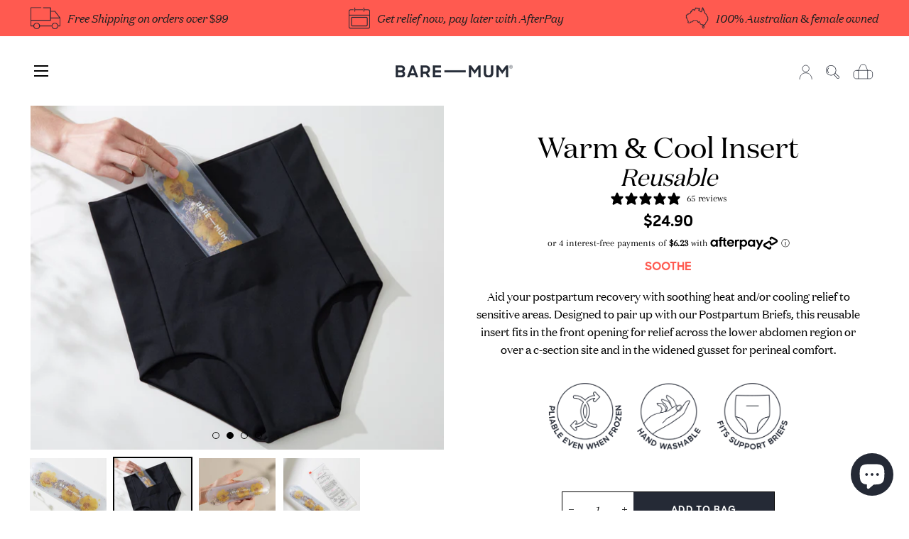

--- FILE ---
content_type: text/html; charset=UTF-8
request_url: https://app.viralsweep.com/promo/ca/122164-97691_1568333602?h=
body_size: 57
content:
1f

--- FILE ---
content_type: text/html
request_url: https://placement-api.afterpay.com/?mpid=baremum.myshopify.com&placementid=null&pageType=product&zoid=9.0.85
body_size: 1038
content:

  <!DOCTYPE html>
  <html>
  <head>
      <link rel='icon' href='data:,' />
      <meta http-equiv="Content-Security-Policy"
          content="base-uri 'self'; default-src 'self'; font-src 'self'; style-src 'self'; script-src 'self' https://cdn.jsdelivr.net/npm/zoid@9.0.85/dist/zoid.min.js; img-src 'self'; connect-src 'self'; frame-src 'self'">
      <title></title>
      <link rel="preload" href="/index.js" as="script" />
      <link rel="preload" href="https://cdn.jsdelivr.net/npm/zoid@9.0.85/dist/zoid.min.js" integrity="sha384-67MznxkYtbE8teNrhdkvnzQBmeiErnMskO7eD8QwolLpdUliTdivKWx0ANHgw+w8" as="script" crossorigin="anonymous" />
      <div id="__AP_DATA__" hidden>
        {"errors":{"mcr":null},"mcrResponse":{"data":{"errors":[],"config":{"mpId":"baremum.myshopify.com","createdAt":"2023-09-28T22:08:10.623611556Z","updatedAt":"2025-11-14T01:51:10.208931592Z","config":{"consumerLending":{"metadata":{"shouldForceCache":false,"isProductEnabled":false,"updatedAt":"2025-11-14T01:51:10.208893562Z","version":0},"details":{}},"interestFreePayment":{"metadata":{"shouldForceCache":false,"isProductEnabled":true,"updatedAt":"2025-11-14T01:51:10.208871471Z","version":0},"details":{"minimumAmount":{"amount":"1.00","currency":"AUD"},"maximumAmount":{"amount":"4000.00","currency":"AUD"},"cbt":{"enabled":true,"countries":["GB","NZ","CA","US"],"limits":{}}}},"merchantAttributes":{"metadata":{"shouldForceCache":false,"isProductEnabled":true,"updatedAt":"2025-11-14T01:51:10.208901062Z","version":0},"details":{"analyticsEnabled":true,"tradingCountry":"AU","storeURI":"http://www.baremum.com.au","tradingName":"Bare Mum","vpuf":true}},"onsitePlacements":{"metadata":{"expiresAt":1746498310814,"ttl":900,"updatedAt":"2025-05-06T02:10:10.814390067Z","version":0},"details":{"onsitePlacements":{"1f580482-1695-42d3-a560-e4798d771bea":{"placementId":"1f580482-1695-42d3-a560-e4798d771bea","pageType":"product","enabled":true,"type":"price-paragraph","introText":"or","logoType":"badge","badgeTheme":"black-on-mint","lockupTheme":"black","modalTheme":"mint","modalLinkStyle":"circled-info-icon","paymentAmountIsBold":false,"promoRenderStyle":"promo-with-get-and-payments","size":"md","showIfOutsideLimits":true,"showInterestFree":true,"showLowerLimit":true,"showUpperLimit":true,"showWith":true,"showPaymentAmount":true},"9ac0c1f0-db52-4c30-9d73-cb93eec29410":{"placementId":"9ac0c1f0-db52-4c30-9d73-cb93eec29410","pageType":"cart","enabled":true,"type":"price-paragraph","introText":"or","logoType":"badge","badgeTheme":"black-on-mint","lockupTheme":"black","modalTheme":"mint","modalLinkStyle":"circled-info-icon","paymentAmountIsBold":false,"promoRenderStyle":"promo-with-get-and-payments","size":"md","showIfOutsideLimits":true,"showInterestFree":true,"showLowerLimit":true,"showUpperLimit":true,"showWith":true,"showPaymentAmount":true}}}},"cashAppPay":{"metadata":{"shouldForceCache":false,"isProductEnabled":false,"updatedAt":"2025-11-14T01:51:10.208928172Z","version":0},"details":{"enabledForOrders":false,"integrationCompleted":false}},"promotionalData":{"metadata":{"version":0},"details":{"consumerLendingPromotions":[]}}}}},"errors":null,"status":200},"brand":"afterpay","meta":{"version":"0.35.4"}}
      </div>
  </head>
  <body></body>
  <script src="/index.js" type="application/javascript"></script>
  </html>
  

--- FILE ---
content_type: text/css
request_url: https://baremum.com.au/cdn/shop/t/86/assets/custom.css?v=117127879993153696301761885116
body_size: 3410
content:
.wrapper{max-width:98%}.template-collection .main-content .wrapper{max-width:1050px}.site-header{padding:20px 0}.site-nav__item{vertical-align:middle}.site-nav__link--icon{display:flex;align-items:center}.site-nav__link{padding-top:0;padding-bottom:0}.site-nav__link{font-size:16px}body .stamped-fa-star-half-o:before,body .stamped-fa-star-o:before,body .stamped-fa-star:before,.stamped-starrating .fa-star,.stamped-starrating .fa-star-o,.stamped-starrating .fa-star-half-o,.stamped-starrating .stamped-fa-star,.stamped-starrating .stamped-fa-star-o,.stamped-starrating .stamped-fa-star-half-o,body [data-widget-type=minimal] .stamped-summary-starrating i:before{color:#242a36!important}.product-single__price,.product-single__price--compare-at{letter-spacing:normal}span.stamped-product-reviews-badge.stamped-main-badge{padding:10px 0}.shopify-payment-button__button--hidden{visibility:visible!important}#qty_inline{display:block!important}.shopify-payment-button__button{display:none!important}.shopify-payment-button .shopify-payment-button__more-options{font-size:14px;margin-top:0}.product-form__item.variant_label{display:flex;align-items:center;justify-content:center}.variant_label .single-option-radio{padding-bottom:0}.inline_qty{max-width:300px;margin:0 auto}.afterpay-paragraph{font-size:12px}div.stamped-container[data-widget-style],div[data-widget-style] div.stamped-container{max-width:100%!important}.footer_copyright a{color:#aaacb0;font-family:SharpSans-Bold;font-size:11px}.copyrignttext{font-size:10px;color:#242a36;margin-bottom:0}.footer_support img{display:block;margin-left:20px}.footer_cols .footer_support,.footer_cols .copyrignttext,.footer_cols .footer_copyright{width:33.33%}.footer_support{font-size:13px;font-family:DomaineDisplay-RegularItalic}.social-icons{margin-top:30px}.social-icons li{padding:0 8px}.footer_cols{padding-top:30px;padding-bottom:30px}.copyrignttext{position:relative;right:10px}.footer_logo{margin-top:26px!important}div#logo_center{margin-top:-30px}.gift_product_details{display:none}.ajaxcart__product.free_item{display:none!important}.product-single__media-group-wrapper img{max-height:100%!important}.inline_qty{flex-wrap:wrap}.inline_qty .js-qty{padding:9px 5px}.product-single__thumbnails .grid__item{padding-left:7px}.product-single__media-group--single-xr~.product-single__thumbnails{padding-left:5px}.site-nav--mobile .js-drawer-open-button-right{top:8px}.product-single__media-group-wrapper .slick__arrow{display:none!important}.product-single__add-to-cart .inline_qty .js-qty{background:transparent}.ajaxcart__policies{margin-top:20px;margin-bottom:0;font-style:italic}.product-single__meta--wrapper{position:-webkit-sticky;position:-moz-sticky;position:-ms-sticky;position:-o-sticky;position:sticky;top:70px}.klaviyo_form{background-color:#ddd1c1;padding:80px 0 90px}.klaviyo_form .text-center p{font-family:Domaine Display;font-style:italic;font-size:18px}.klaviyo_form .klaviyo-form{max-width:675px!important;margin:0 auto}#stamped-main-widget [data-widget-type=minimal] .summary-overview{text-align:left!important}#stamped-main-widget .stamped-summary-caption.stamped-summary-caption-1{display:none!important}#stamped-main-widget [data-widget-type=minimal] .stamped-summary-starrating{margin-left:0!important}#stamped-main-widget .stamped-header-title{margin-bottom:0!important}#stamped-main-widget .stamped-review-content-body{font-family:DomaineDisplay-Regular!important}#stamped-main-widget .stamped-review-header-title{font-family:DomaineDisplay-Regular!important;font-style:italic!important;text-transform:unset!important;margin-bottom:10px;font-size:22px!important;letter-spacing:normal;font-weight:400}#stamped-main-widget .stamped-verified-badge{text-transform:uppercase;color:#242935!important;font-weight:700!important;font-size:14px}#stamped-main-widget .stamped-review .author{margin-right:3px!important;font-size:14px!important}#stamped-main-widget .stamped-review-vote,#stamped-main-widget .stamped-summary-actions-newreview:before,.afterpay-paragraph .afterpay-text1,.afterpay-paragraph .afterpay-instalments{display:none}#stamped-main-widget [data-widget-type=minimal] .summary-overview{margin-bottom:0!important}#stamped-main-widget .stamped-summary-actions-newreview{background-color:#242a36;color:#fff;max-width:280px;width:100%;text-transform:uppercase;font-family:SharpSans-Bold;box-shadow:none!important;padding:7px 0 3px!important}#stamped-main-widget #stamped-button-submit,#stamped-main-widget input.stamped-button.stamped-button-primary.button.button-primary.btn.btn-primary{font-family:SharpSans-Bold;padding-top:12px!important;padding-bottom:7px!important}#stamped-main-widget #stamped-button-submit:hover,#stamped-main-widget input.stamped-button.stamped-button-primary.button.button-primary.btn.btn-primary:hover{opacity:.9;color:#fff!important}.cart.ajaxcart .ajaxcart__inner{display:block}#stamped-reviews-widget[data-widget-type=carousel] .stamped-carousel-scroll .stamped-reviews-message-block{color:#242a36!important;font-family:Domaine Display!important;line-height:normal!important}#stamped-reviews-widget[data-widget-type=carousel] .stamped-carousel-scroll .stamped-reviews-image a,#stamped-reviews-widget[data-widget-type=carousel] .stamped-reviews-date,#stamped-reviews-widget[data-widget-type=carousel] .stamped-carousel-scroll .block{color:#242a36!important;font-family:Domaine Display!important}#stamped-reviews-widget[data-widget-type=carousel] .stamped-carousel-scroll .stamped-reviews-title,.review_col h3{font-family:DomaineDisplay-Regular!important;font-size:18px;font-weight:400;letter-spacing:normal;text-transform:none;margin-bottom:11px}#stamped-reviews-widget[data-widget-type=carousel]{padding:50px 0;width:100%!important;max-width:100%!important}#stamped-reviews-widget[data-widget-type=carousel] .stamped-carousel-scroll .stamped-reviews-title,#stamped-reviews-widget[data-widget-type=carousel] .stamped-carousel-scroll .stamped-reviews-author,#stamped-reviews-widget[data-widget-type=carousel] .stamped-carousel-scroll .stamped-reviews-message-block,#stamped-reviews-widget[data-widget-type=carousel] .stamped-carousel-scroll .stamped-reviews-rating{text-align:center!important}#stamped-reviews-widget[data-widget-type=carousel] .stamped-carousel-scroll .stamped-reviews-image,#stamped-reviews-widget[data-widget-type=carousel] .stamped-reviews-date,#stamped-reviews-widget[data-widget-type=carousel] .stamped-carousel-subtitle{display:none!important}body #stamped-reviews-widget[data-widget-type=carousel] .stamped-carousel-scroll .stamped-reviews-author{margin-left:0!important}body #stamped-reviews-widget[data-widget-type=carousel] .stamped-carousel-scroll .stamped-reviews-message,body #stamped-reviews-widget[data-widget-type=carousel] .stamped-ratings-wrapper{padding-right:0!important;margin-left:0!important}.listBar{background-color:#ff595a;padding:25px 0}.listbox{width:33.33%;justify-content:center;align-items:center}.listbox img{padding-right:16px}.listbox p{margin-bottom:0;font-size:16px;line-height:16px;font-family:DomaineDisplay-RegularItalic}.slide_img.hide-dots .slick-dots{display:none}.inline_qty #AddToCart--product-template{background-color:#252a36;color:#fff}.inline_qty #AddToCart--product-template:hover{opacity:.8}.product-single__add-to-cart .inline_qty .js-qty{border-right:0;padding:0}.product-single__add-to-cart .inline_qty .js-qty__adjust--minus,.product-single__add-to-cart .js-qty__adjust--plus{min-height:50px;top:-5px}.product-icons{padding:0 0 20px}.extra_kit .btn{background-color:#fff;color:#242a36}.extra_kit .kit_btn a.btn{background-color:transparent}.extra_kit .btn:hover,.extra_kit .kit_btn a.btn:hover{background-color:#242a36;color:#fff}.extra_kit .btn.multi-variant{opacity:.5;background-color:#ffffff80;color:#242a36}.extra_kit .hover_addtocart{position:absolute;bottom:-100%;left:14px;right:14px;z-index:2;transition:.4s all;-webkit-transition:.4s all;transition:bottom .4s ease-in-out}.grid_img{overflow:hidden}.extra_kit .grid_item:hover .hover_addtocart{bottom:14px}.extra_kit .btn--add-to-cart{width:100%}.grid_img{position:relative}.extra_kit .single-option-radio label{padding:5px;margin:10px}.extra_kit .grid_setting .grid_item .btn--add-to-cart{margin-top:10px}.product_grid .slick-dots li button:before,.related_product_slider .slick-dots li button:before{border-color:#000}.product_grid .slick-dots li.slick-active button:before,.related_product_slider .slick-dots li.slick-active button:before{background-color:#000;border-color:#000}.product-single__media-wrapper{position:relative}.product-single__media-wrapper span.save-icon{position:absolute;top:10px;right:10px;width:100px;height:auto;z-index:2}span.save-icon img{background-color:transparent;position:static}.product-single__media-group span.save-icon img:not(:last-child){margin-bottom:10px}.save-icon.productlist_icon{position:absolute;top:10px;right:10px;width:64px;height:64px;z-index:2}.product-single__title em{display:block;font-size:.8em}.product-icons img{max-width:350px}.just-center{justify-content:center}.stamped-summary-caption .stamped-summary-text,.stamped-review-header .created,.stamped-review-header-byline .created{font-family:DomaineDisplay-Regular;font-size:12px!important}.mini_cart_notes{margin:40px 0 10px;display:inline-block}.page-content-return-bottom{padding-bottom:20px}a.return-link{color:#242a36;line-height:normal;font-size:16px}.custom-review-section{padding:80px 0}.review_col p{font-size:11px;margin-bottom:0}.product-form__item .radio-wrapper .single-option-radio__label{margin-bottom:0}.single-option-radio input[type=radio]:hover+label{border-color:#000}.single-option-radio input[type=radio]:disabled+label{display:none}.freeshipping-wrapper>p{padding-bottom:5px}.drawer__title,.freeshipping-wrapper>p{font-weight:400;font-family:DomaineDisplay-Regular}.product_grid .grid_content a:hover h4{color:#aaacb0;transition:.33s}.final_btn a,.all_final_btn a{color:#fff}.final_btn a:hover,.all_final_btn a:hover{color:#fff;background-color:#3a4254}.product-single__media-group .product-single__media-flex-wrapper:not(:first-child){display:none}.product-single__media-group.slick-initialized .product-single__media-flex-wrapper{display:block}.product-single__thumbnails.disable_scroll .slick-track{transform:none!important}.option_label{font-family:Montserrat,sans-serif;font-weight:600;text-transform:uppercase;margin-bottom:0;font-size:.8125em;font-style:normal;padding-left:10px}.just-spacebetween{justify-content:space-between;margin-top:10px}.open-pop .scrollDown{z-index:unset}.display-flex{display:flex;flex-wrap:wrap;align-items:flex-end}.align-center{align-items:center}.popup-left{flex:0 0 40%;max-width:40%}.popup-right{flex:0 0 60%;max-width:60%;padding-left:22px}.popup-right p{line-height:18px;letter-spacing:0}.modal-header .close{position:absolute;top:18px;right:18px}.modal-popup .fit_guide_size{position:relative}.mobile_display{display:none}.product-single{position:relative;z-index:9}.insta_container{width:100%;margin:auto;border-top:1px solid #000;padding:40px 0 0}.insta_section{max-width:1170px;padding:40px 0;width:100%;margin:auto}.insta_head h2{text-transform:uppercase;font-family:SharpSans-Bold;font-size:16px}.insta_head{display:flex;justify-content:space-between}.insta_head .insta_title{color:#ff5a50}.announcement-bar-list{display:flex;align-items:center}.announcement-bar-list img{margin-right:10px;max-height:31px}.announcement-bars{margin-bottom:0}.announcement-bar__message{padding:10px}.product-single__media-group-wrapper img{object-fit:cover;height:100%}.product-single__media-wrapper .product-single__thumbnail,.product-single__media-flex .product-single__media-wrapper{height:100%}.product-single__media-group .product-single__media--video{padding-top:83.33333333333334%!important;object-fit:cover}.product-single__media-group .product-single__media--video video{object-fit:cover}.collection-hero{position:relative;width:100vw;left:50%;margin-left:-50vw;margin-right:-50vw;right:50%}.over_coll_text{position:absolute;top:50%;left:0;right:0;text-align:center;transform:translateY(-50%);color:#fff;z-index:2}.over_coll_text h1{color:#fff}.collection-hero .section-header .rte{font-family:DomaineDisplay-Regular;font-style:normal;font-size:20px}.collection-hero h1{font-size:32px}.collection-hero .section-header{max-width:627px;margin:0 auto}.collection-hero__image-wrapper:before{position:absolute;top:0;left:0;width:100%;height:100%;background-color:#0006;z-index:1}.filter_select *{font-family:DomaineDisplay-Regular;font-style:normal}.footer_copy{justify-content:space-between}.privy_text a{font-size:10px;color:#242a36;font-family:DomaineDisplay-Regular}.no_active.drawer .freeshipping-wrapper{display:none}.promo_image{position:fixed;right:10px;bottom:10px;width:100px;height:100px;z-index:9999}@media only screen and (max-width: 1366px){.extra_kit .single-option-radio label{margin:10px 2px}}@media only screen and (max-width: 1200px){.extra_kit .grid_item:hover .hover_addtocart,.extra_kit .grid_item .hover_addtocart{display:none}}@media only screen and (max-width: 1160px){.extra_kit .single-option-radio label{margin:10px 1px}}@media only screen and (max-width: 1024px){.product-form__item.variant_label{display:block}}@media only screen and (min-width: 591px) and (max-width: 768px){.product-single__thumbnails.grid-uniform .medium--one-third:nth-child(3n+1){clear:unset}}@media (min-width: 768px){body.template-product{overflow-x:unset}#stamped-main-widget .stamped-summary-actions-newreview{position:relative;bottom:40px}#stamped-reviews-widget[data-widget-type=carousel] .stamped-carousel-scroll .stamped-reviews-message-block{font-size:18px!important}.announcement-bars{display:flex;align-items:center;justify-content:space-between}.hide_desktop{display:none}}@media only screen and (max-width: 767px){.site-header{padding:10px 0}.site-footer #footer_mobile .grid__item{width:50%}.site-footer #footer_mobile .small--one-whole{width:100%}.site-footer{padding-top:30px}.grid__item.footer_cols,.footer_cols .footer_support,.footer_cols .copyrignttext,.footer_cols .footer_copyright{width:100%!important}.footer_copyright{text-align:center!important}.footer_support{justify-content:center;margin-bottom:30px}.copyrignttext{right:0}.footer_cols{padding-top:10px}.variant_label .single-option-radio{padding-bottom:0;padding-left:0;padding-right:0}.single-option-radio label{padding:9px 10px}.listbox p{font-size:12px;line-height:14px}.listbox img{padding-right:0}.listbox{display:block;text-align:center}#stamped-reviews-widget[data-widget-type=carousel]{padding:30px 0}.grid_setting.mobile-slider .grid_item,.grid_setting.related_product_slider .grid_item{padding:0 6px}.product_grid .wrapper{max-width:100%}.grid_setting.mobile-slider .slick-dots,.grid_setting.related_product_slider .slick-dots{bottom:0}.social-icons{margin-top:30px}.footer_support>span{flex:0 0 100%;margin-bottom:10px}.mobile_footer_cols{justify-content:space-between}.mobile_footer_cols .copyrignttext,.mobile_footer_cols .footer_copyright{width:auto!important}.page-content-return-bottom{display:none}.custom-review-section{padding:55px 0 30px}.product-single__media-wrapper span.save-icon{width:75px}.footer_support img{margin-left:0}.site-footer a{margin:0}.popup-right,.popup-left{flex:0 0 100%;max-width:100%;padding-left:0}.modal-popup .fit_guide_size{padding:22px 19px!important}.mobile_display{display:block}.desktop-display{display:none}.top_head{font-size:24px}.m_subhead{font-size:14px;padding-top:5px;line-height:14px}.announcement-bar-list{justify-content:center}.announcement-bar__message:not(:first-child){display:none}.announcement-bars.slick-initialized .announcement-bar__message{display:block}.f-head{margin:0 0 5px}.collection-hero .section-header .rte{font-size:16px}.collection-hero h1{font-size:30px}}@media screen and (min-width: 591px){.product-single__title{line-height:42px;font-size:42px;margin:0}.product-single__price,.product-single__price--compare-at{font-size:21px}}#stamped-reviews-widget[data-widget-type=carousel]{padding:0!important}#stamped-reviews-widget[data-widget-type=carousel] .stamped-carousel-buttons{display:none!important}#stamped-reviews-widget[data-widget-type=carousel] .stamped-carousel-scroll:before{border-bottom:0px!important}#stamped-reviews-widget[data-widget-type=carousel] .stamped-carousel-scroll .block{padding-right:5px!important;padding-bottom:0!important}#stamped-reviews-widget[data-widget-type=carousel] .stamped-carousel-scroll .stamped-reviews-title{margin-bottom:15px!important;line-height:30px!important}p.dash-shipping-policy{margin-left:10px;margin-right:30px;margin-bottom:0}.footer-divider{height:20px}.insta_head{display:flex;align-items:center;margin-bottom:20px}.main_insta_section .insta_container{border-top:0;padding:0}.new-page-width{max-width:1170px;margin:0 auto;padding:0 15px}.header_menu{text-align:left}.site-header .site-header-grid-wrap{display:Grid;grid-template-columns:1fr auto 1fr;align-items:center}.site-header .site-header-grid-wrap:after{content:unset}.site-header .site-header__logo img{width:165px;max-width:165px!important}.site-header .site-header-grid-wrap>.grid__item{width:auto}@media screen and (max-width: 1024px){.site-header .site-header-grid-wrap .grid__item.desktop_menu_item{display:none}}@media screen and (max-width: 767px){.site-header .site-header-grid-wrap{height:auto}.site-header .site-header__logo img{width:120px;max-width:120px!important}}.page-width{max-width:1210px;padding:0 25px;margin:0 auto;width:100%}@media screen and (max-width: 767px){.page-width{padding:0 20px}}.small-sec-head{color:#ff595a!important;font-family:SharpSans-Bold;font-weight:700;font-size:15px;letter-spacing:.75px}@media screen and (max-width: 767px){.small-sec-head{font-size:12px}}@media screen and (min-width: 768px){.desktop--hide{display:none}}@media screen and (max-width: 767px){.mobile--hide{display:none}}.new-btn{font-size:12px;font-weight:700;line-height:normal;text-transform:uppercase;font-family:SharpSans-Bold;background:#ff595a;color:#fff;display:inline-flex;align-items:center;justify-content:center;text-align:center;padding:16px 10px 14px;min-width:160px;transition:.2s}.new-btn.border-btn{background:transparent;color:#252a36;border:1px solid #252A36;min-width:127px;font-size:12px;padding:10px 10px 8px}.new-btn:hover{background-color:#252a36;color:#fff}@media screen and (max-width: 767px){.new-btn{min-width:130px;font-size:12px;padding:10px 10px 8px}}.new-product-card-grid .btn{background-color:#fff;color:#242a36}.new-product-card-grid .kit_btn a.btn{background-color:transparent}.new-product-card-grid .btn:hover,.new-product-card-grid .kit_btn a.btn:hover{background-color:#242a36;color:#fff}.new-product-card-grid .btn.multi-variant{opacity:.5;background-color:#ffffff80;color:#242a36}.new-product-card-grid .hover_addtocart{position:absolute;bottom:-100%;left:14px;right:14px;z-index:2;transition:.4s all;-webkit-transition:.4s all;transition:bottom .4s ease-in-out}.new-product-card-grid .grid_img{overflow:hidden;position:relative}.new-product-card-grid .grid_img .hover_img img{display:block}.new-product-card-grid.grid_item:hover .hover_addtocart,.new-product-card-grid.grid__item:hover .hover_addtocart{bottom:14px}.new-product-card-grid .single-option-radio label{padding:5px;margin:10px 5px}.new-product-card-grid .btn--add-to-cart{margin-top:10px;width:100%}.kit_content .product__price{font-family:SharpSans-Bold}.swiper-button-next:after,.swiper-button-prev:after{content:unset}.swiper-button-next,.swiper-button-prev{width:30px;height:30px;border-radius:30px;background:#fff;color:#242a36;margin:0;transform:translateY(-50%);cursor:pointer;box-shadow:0 0 0 1px #373f470a,0 4px 4px #373f4714,0 8px 24px #373f4729}.swiper-button-next svg,.swiper-button-prev svg{height:15px;width:15px;transform:rotate(90deg)}.swiper-button-next svg{transform:rotate(270deg)}.swiper-button-prev.swiper-button-disabled,.swiper-button-next.swiper-button-disabled{display:none}.kit_content .klaviyo-star-rating-widget{padding-top:20px}.new-product-card-grid .grid-product__image-wrapper{overflow:hidden;position:relative}@media screen and (max-width: 1760px){.desktop_menu_item.medium-down--hide{display:none!important}}@media screen and (min-width: 591px){div#shopify-section-footer{padding-top:40px}}@media screen and (max-width: 590px){.grid-collage .grid-product__image-link{height:auto}.new-product-card-grid .product--wrapper{margin-bottom:0}}
/*# sourceMappingURL=/cdn/shop/t/86/assets/custom.css.map?v=117127879993153696301761885116 */


--- FILE ---
content_type: text/javascript
request_url: https://baremum.com.au/cdn/shop/t/86/assets/jquery-marquee.js?v=114864987267819854001761874445
body_size: 674
content:
(function($){$.fn.marquee=function(options){return this.each(function(){var o=$.extend({},$.fn.marquee.defaults,options),$this=$(this),$marqueeWrapper,containerWidth,animationCss,verticalDir,elWidth,playState="animation-play-state",css3AnimationIsSupported=!1;typeof $this.data().delaybeforestart!="undefined"&&($this.data().delayBeforeStart=$this.data().delaybeforestart,delete $this.data().delaybeforestart),typeof $this.data().pauseonhover!="undefined"&&($this.data().pauseOnHover=$this.data().pauseonhover,delete $this.data().pauseonhover),typeof $this.data().pauseoncycle!="undefined"&&($this.data().pauseOnCycle=$this.data().pauseoncycle,delete $this.data().pauseoncycle),typeof $this.data().allowcss3support!="undefined"&&($this.data().allowCss3Support=$this.data().allowcss3support,delete $this.data().allowcss3support),o=$.extend({},o,$this.data()),o.duration=o.speed||o.duration,verticalDir=o.direction=="up"||o.direction=="down",o.gap=o.duplicated?o.gap:0,$this.wrapInner('<div class="js-marquee"></div>');var $el=$this.find(".js-marquee").css({"margin-right":o.gap,float:"left"});if(o.duplicated&&$el.clone().appendTo($this),$this.wrapInner('<div style="width:100000px" class="js-marquee-wrapper"></div>'),$marqueeWrapper=$this.find(".js-marquee-wrapper"),verticalDir){var containerHeight=$this.height();$marqueeWrapper.removeAttr("style"),$this.height(containerHeight),$this.find(".js-marquee").css({float:"none","margin-bottom":o.gap,"margin-right":0}),o.duplicated&&$this.find(".js-marquee:last").css({"margin-bottom":0});var elHeight=$this.find(".js-marquee:first").height()+o.gap;o.duration=(parseInt(elHeight,10)+parseInt(containerHeight,10))/parseInt(containerHeight,10)*o.duration}else elWidth=$this.find(".js-marquee:first").width()+o.gap,containerWidth=$this.width(),o.duration=(parseInt(elWidth,10)+parseInt(containerWidth,10))/parseInt(containerWidth,10)*o.duration;o.duplicated&&(o.duration=o.duration/2);function objToString(obj){var tabjson=[];for(var p in obj)obj.hasOwnProperty(p)&&tabjson.push(p+":"+obj[p]);return tabjson.push(),"{"+tabjson.join(",")+"}"}function pause(){if(css3AnimationIsSupported&&o.allowCss3Support)return $marqueeWrapper.css(playState,"paused");$.fn.pause&&($marqueeWrapper.pause(),$this.trigger("paused"))}function resume(){if(css3AnimationIsSupported&&o.allowCss3Support)return $marqueeWrapper.css(playState,"running");$.fn.resume&&($marqueeWrapper.resume(),$this.trigger("resumed"))}if(o.allowCss3Support){var elm=document.createElement("div"),animationCssStr="animation",animationName="marqueeAnimation-"+Math.floor(Math.random()*1e7),domPrefixes="Webkit Moz O ms Khtml".split(" "),animationString="",animationCss3Str="",$styles=$("style"),keyframeString="";if(elm.style.animationCssStr&&(css3AnimationIsSupported=!0),css3AnimationIsSupported===!1){for(var i=0;i<domPrefixes.length;i++)if(elm.style[domPrefixes[i]+"AnimationName"]!==void 0){var prefix="-"+domPrefixes[i].toLowerCase()+"-";animationString=prefix+"animation",playState=prefix+playState,keyframeString="@"+prefix+"keyframes "+animationName+" ",css3AnimationIsSupported=!0;break}}css3AnimationIsSupported&&(animationCss3Str=animationName+" "+o.duration/1e3+"s "+o.delayBeforeStart/1e3+"s infinite "+o.css3easing,console.log("animationCss3Str",animationCss3Str))}var animate=function(){if(verticalDir?o.duplicated?($marqueeWrapper.css("margin-top",o.direction=="up"?0:"-"+elHeight+"px"),animationCss={"margin-top":o.direction=="up"?"-"+elHeight+"px":0}):($marqueeWrapper.css("margin-top",o.direction=="up"?containerHeight+"px":"-"+elHeight+"px"),animationCss={"margin-top":o.direction=="up"?"-"+$marqueeWrapper.height()+"px":containerHeight+"px"}):o.duplicated?($marqueeWrapper.css("margin-left",o.direction=="left"?0:"-"+elWidth+"px"),animationCss={"margin-left":o.direction=="left"?"-"+elWidth+"px":0}):($marqueeWrapper.css("margin-left",o.direction=="left"?containerWidth+"px":"-"+elWidth+"px"),animationCss={"margin-left":o.direction=="left"?"-"+elWidth+"px":containerWidth+"px"}),$this.trigger("beforeStarting"),css3AnimationIsSupported){$marqueeWrapper.css(animationString,animationCss3Str);var keyframeCss=keyframeString+" { 100%  "+objToString(animationCss)+"}";$styles.length!=0?$styles.last().append(keyframeCss):$("head").append("<style>"+keyframeCss+"</style>")}else $marqueeWrapper.animate(animationCss,o.duration,o.easing,function(){$this.trigger("finished"),o.pauseOnCycle?setTimeout(animate,o.delayBeforeStart):animate()})};$this.bind("pause",pause),$this.bind("resume",resume),o.pauseOnHover&&$this.hover(pause,resume),css3AnimationIsSupported&&o.allowCss3Support?animate():setTimeout(animate,o.delayBeforeStart)})},$.fn.marquee.defaults={allowCss3Support:!0,css3easing:"linear",easing:"linear",delayBeforeStart:0,direction:"left",duplicated:!1,duration:5e3,gap:20,pauseOnCycle:!1,pauseOnHover:!1}})(jQuery);
//# sourceMappingURL=/cdn/shop/t/86/assets/jquery-marquee.js.map?v=114864987267819854001761874445


--- FILE ---
content_type: text/javascript
request_url: https://baremum.com.au/cdn/shop/t/86/assets/custom.js?v=184314823186491695051761874445
body_size: -158
content:
$(document).ready(function(){if($(".main-banner .main-banner-wrapper"))var main_banner=new Swiper(".main-banner .main-banner-wrapper",{slidesPerView:1,spaceBetween:10,autoHeight:!0,pagination:{el:".main-banner .main-banner-wrapper .swiper-pagination",clickable:!0},mousewheel:{forceToAxis:!0}});if($(".infinite-scroll-text").length>0&&$(".infinite-scroll-text").each(function(){var scroll_direction=$(this).data("direction-revers")==!0?"right":"left",scroll_speed=parseInt($(this).attr("data-desktop-speed"));$(window).width()<750&&(scroll_speed=parseInt($(this).attr("data-mobile-speed"))),$(this).find(".marquee").marquee({gap:0,speed:scroll_speed*1e3,direction:scroll_direction,duplicated:!0})}),$(".featured-collection-slider .products-slider--block"))var featured_collection_slider=new Swiper(".featured-collection-slider .products-slider--block",{slidesPerView:1.5,spaceBetween:14,slidesOffsetBefore:20,slidesOffsetAfter:20,navigation:{nextEl:".featured-collection-slider .products-slider--block .swiper-button-next",prevEl:".featured-collection-slider .products-slider--block .swiper-button-prev"},mousewheel:{forceToAxis:!0},breakpoints:{576:{slidesPerView:2.5,spaceBetween:14,slidesOffsetBefore:20,slidesOffsetAfter:20},768:{slidesPerView:3,spaceBetween:14,slidesOffsetBefore:0,slidesOffsetAfter:0}}});if($(".magazine-list"))var magazine_list=new Swiper(".magazine-list .magazine-list-slider",{slidesPerView:1,spaceBetween:20,loop:!0,autoplay:{delay:3e3,disableOnInteraction:!1},speed:800,mousewheel:{forceToAxis:!0}});if($(".review-slider"))var review_slider=new Swiper(".review-slider .review-slider-row",{slidesPerView:1,spaceBetween:12,navigation:{nextEl:".review-slider .review-slider-row-wrap .swiper-button-next",prevEl:".review-slider .review-slider-row-wrap .swiper-button-prev"},breakpoints:{576:{slidesPerView:2,spaceBetween:12},901:{slidesPerView:4,spaceBetween:12}},mousewheel:{forceToAxis:!0}});if($(".article-slider .article-slider-row"))var article_slider=new Swiper(".article-slider .article-slider-row",{slidesPerView:1.5,spaceBetween:14,slidesOffsetBefore:20,slidesOffsetAfter:20,navigation:{nextEl:".article-slider .article-slider-row .swiper-button-next",prevEl:".article-slider .article-slider-row .swiper-button-prev"},mousewheel:{forceToAxis:!0},breakpoints:{576:{slidesPerView:2.5,spaceBetween:14,slidesOffsetBefore:20,slidesOffsetAfter:20},768:{slidesPerView:3,spaceBetween:14,slidesOffsetBefore:0,slidesOffsetAfter:0}}});if($(".featured-products-block")&&$(window).width()<768)var featured_products_block_slider=new Swiper(".featured-products-block .featured-products-block-slider",{slidesPerView:1.5,spaceBetween:14,slidesOffsetBefore:20,slidesOffsetAfter:20,mousewheel:{forceToAxis:!0},breakpoints:{576:{slidesPerView:2.5,spaceBetween:14,slidesOffsetBefore:20,slidesOffsetAfter:20}}})});
//# sourceMappingURL=/cdn/shop/t/86/assets/custom.js.map?v=184314823186491695051761874445


--- FILE ---
content_type: image/svg+xml
request_url: https://cdn.shopify.com/s/files/1/0510/6568/4119/files/logo_2.svg?v=1651581881
body_size: -287
content:
<svg width="56" height="59" viewBox="0 0 56 59" fill="none" xmlns="http://www.w3.org/2000/svg">
<path d="M46.5409 41.2733C56.1914 33.8598 56.3712 18.0379 51.605 9.09564C47.62 1.67652 36.6319 -0.898133 29.2184 2.46295C22.8278 4.64935 17.0386 13.9288 25.1041 17.7114C28.9205 19.2739 35.1762 16.5143 33.4731 11.7144C31.3486 7.23478 26.7847 8.65148 23.2156 10.0847C21.0011 10.9728 18.3145 13.0186 16.7295 14.7722C14.352 17.397 13.3516 23.5343 18.8316 24.4336C22.8784 25.0968 26.009 24.3324 29.9603 23.613C31.3261 23.3657 32.7649 23.0791 34.1588 23.1915C37.0646 23.1184 39.9874 23.5403 42.719 24.4171C47.5414 25.7829 51.2791 29.2449 52.1952 34.1235C56.9277 47.7365 41.7915 58.3091 28.9711 57.2693C18.2976 55.3471 2.68381 44.2913 15.7403 34.2811C23.0246 28.2277 34.5635 25.0687 38.7059 16.0028C41.1621 11.0679 38.5372 5.53179 33.4057 3.32854C24.8681 -0.482191 13.2055 5.66122 7.30389 11.7764C1.8632 18.7627 0.222002 28.4411 2.31285 36.9113C8.50107 54.6498 34.7546 51.1711 46.5409 41.2733Z" stroke="#FF595A" stroke-width="1.35174" stroke-miterlimit="10"/>
</svg>


--- FILE ---
content_type: image/svg+xml
request_url: https://cdn.shopify.com/s/files/1/0510/6568/4119/files/small_logo.svg?v=1651581833
body_size: 942
content:
<svg width="108" height="11" viewBox="0 0 108 11" fill="none" xmlns="http://www.w3.org/2000/svg">
<g clip-path="url(#clip0_54_30)">
<path d="M76.8289 0L73.3633 4.47521L70.0147 0H67.9015V10.8496H70.0602V3.31567L73.3438 7.60912L76.7184 3.24046V10.8496H78.8511V0H76.8289Z" fill="#252A36"/>
<path d="M4.7205 8.96299H2.11966V6.2553H4.60351C5.97546 6.2553 6.49557 6.74419 6.49557 7.59034C6.49557 8.4365 5.84542 8.96299 4.69455 8.96299H4.7205ZM2.09371 1.85528H4.64899C5.79336 1.85528 6.33301 2.31911 6.33301 3.07751C6.33301 3.83592 5.83891 4.36868 4.68153 4.36868H2.08069L2.09371 1.85528ZM7.21086 5.22737C7.61926 5.01448 7.95759 4.6955 8.18745 4.30663C8.41731 3.91777 8.5295 3.47458 8.51128 3.02736C8.51128 1.08434 7.11333 0 4.61002 0H-0.0455115V10.8496H4.64248C7.13929 10.8496 8.68034 9.77778 8.68034 7.64046C8.71253 7.14368 8.59054 6.64893 8.33 6.21918C8.06946 5.78944 7.68218 5.44417 7.21737 5.22737" fill="#252A36"/>
<path d="M88.4092 6.71283C88.4255 7.0045 88.38 7.29632 88.2755 7.57049C88.171 7.84465 88.0096 8.0954 87.8012 8.30745C87.5928 8.51949 87.3417 8.6884 87.0634 8.80381C86.785 8.91923 86.4852 8.97872 86.1822 8.97872C85.8792 8.97872 85.5794 8.91923 85.301 8.80381C85.0226 8.6884 84.7716 8.51949 84.5632 8.30745C84.3548 8.0954 84.1934 7.84465 84.0888 7.57049C83.9843 7.29632 83.9388 7.0045 83.9552 6.71283V0H81.7315V6.66896C81.7315 9.37665 83.5066 10.9938 86.1724 10.9938C88.8383 10.9938 90.6329 9.37665 90.6329 6.66896V0H88.4092V6.71283Z" fill="#252A36"/>
<path d="M34.4482 0V10.8496H42.0166V8.85641H36.6199V6.39316H42.0166V4.41254H36.6199V1.97436H42.0166V0H34.4482Z" fill="#252A36"/>
<path d="M102.441 0L98.9686 4.47521L95.6265 0H93.5133V10.8496H95.672V3.31567L98.9556 7.60912L102.33 3.24046V10.8496H104.463V0H102.441Z" fill="#252A36"/>
<path d="M15.6961 2.65754L17.3151 6.9698H14.064L15.6961 2.65754ZM14.6168 0L10.3644 10.8496H12.6011L13.3423 8.86896H18.0433L18.7846 10.8496H21.0213L16.7624 0H14.6168Z" fill="#252A36"/>
<path d="M27.5559 5.49669H25.3322V1.91776H27.5559C28.9408 1.91776 29.6496 2.60098 29.6496 3.67278C29.6496 4.63802 28.9994 5.49669 27.5559 5.49669ZM31.8603 3.65396C31.8603 1.59185 30.3128 -0.0126953 27.725 -0.0126953H23.1735V10.8369H25.3452V7.41464H27.8745L29.6821 10.8369H32.1139L29.8967 6.86934C30.4996 6.56096 31.0014 6.09676 31.346 5.52883C31.6905 4.96089 31.8642 4.31168 31.8474 3.65396" fill="#252A36"/>
<path d="M65.0211 4.34375H45.2026V6.21156H65.0211V4.34375Z" fill="#252A36"/>
<path d="M106.7 0.890054C106.856 0.890054 106.94 0.965266 106.94 1.08435C106.94 1.11376 106.934 1.14286 106.922 1.16974C106.909 1.19662 106.891 1.22067 106.868 1.24025C106.846 1.25982 106.819 1.27446 106.79 1.28325C106.761 1.29203 106.73 1.29473 106.7 1.29116H106.453V0.890054H106.7ZM106.212 1.88661H106.453V1.50429H106.739L106.94 1.88661H107.213L106.966 1.44162C107.033 1.40725 107.09 1.35576 107.129 1.29277C107.168 1.22978 107.188 1.1577 107.187 1.08435C107.188 1.02672 107.175 0.969641 107.151 0.916833C107.127 0.864025 107.092 0.816646 107.048 0.777697C107.004 0.738749 106.952 0.709095 106.895 0.690666C106.839 0.672236 106.779 0.665417 106.719 0.670658H106.212V1.88661Z" fill="#252A36"/>
<path d="M106.667 2.43204C106.904 2.43204 107.135 2.36443 107.332 2.2377C107.528 2.11098 107.682 1.93084 107.772 1.7201C107.863 1.50937 107.887 1.27748 107.84 1.05377C107.794 0.830054 107.68 0.62458 107.513 0.463291C107.346 0.302003 107.133 0.192143 106.9 0.147644C106.668 0.103144 106.428 0.126002 106.209 0.213291C105.991 0.300579 105.804 0.448388 105.672 0.638043C105.541 0.827698 105.471 1.05069 105.471 1.27879C105.471 1.58466 105.597 1.878 105.821 2.09428C106.045 2.31056 106.35 2.43204 106.667 2.43204V2.43204Z" stroke="#252A36" stroke-width="0.4"/>
</g>
<defs>
<clipPath id="clip0_54_30">
<rect width="108" height="11" fill="white"/>
</clipPath>
</defs>
</svg>


--- FILE ---
content_type: text/json
request_url: https://conf.config-security.com/model
body_size: 84
content:
{"title":"recommendation AI model (keras)","structure":"release_id=0x7d:3c:3f:4b:4e:39:6a:2f:26:5a:3f:46:58:5f:6f:28:3b:40:48:7d:63:79:55:24:77:30:47:5a:37;keras;f1lxlergl9p439vd9cuud40t04ggsbkv9zq0jkn7xc8vw8ztkm5r2ntkjj9286akc0dokhky","weights":"../weights/7d3c3f4b.h5","biases":"../biases/7d3c3f4b.h5"}